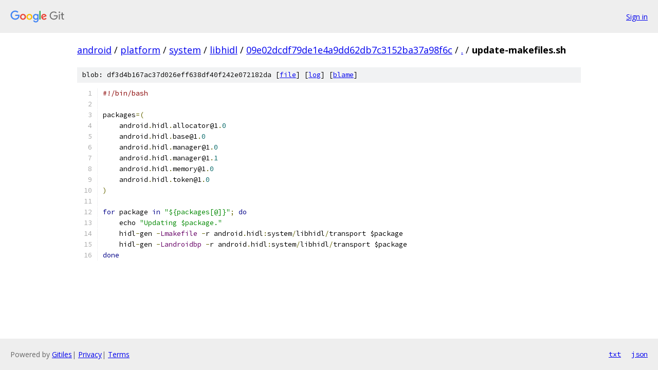

--- FILE ---
content_type: text/html; charset=utf-8
request_url: https://android.googlesource.com/platform/system/libhidl/+/09e02dcdf79de1e4a9dd62db7c3152ba37a98f6c/update-makefiles.sh
body_size: 1247
content:
<!DOCTYPE html><html lang="en"><head><meta charset="utf-8"><meta name="viewport" content="width=device-width, initial-scale=1"><title>update-makefiles.sh - platform/system/libhidl - Git at Google</title><link rel="stylesheet" type="text/css" href="/+static/base.css"><link rel="stylesheet" type="text/css" href="/+static/prettify/prettify.css"><!-- default customHeadTagPart --></head><body class="Site"><header class="Site-header"><div class="Header"><a class="Header-image" href="/"><img src="//www.gstatic.com/images/branding/lockups/2x/lockup_git_color_108x24dp.png" width="108" height="24" alt="Google Git"></a><div class="Header-menu"> <a class="Header-menuItem" href="https://accounts.google.com/AccountChooser?faa=1&amp;continue=https://android.googlesource.com/login/platform/system/libhidl/%2B/09e02dcdf79de1e4a9dd62db7c3152ba37a98f6c/update-makefiles.sh">Sign in</a> </div></div></header><div class="Site-content"><div class="Container "><div class="Breadcrumbs"><a class="Breadcrumbs-crumb" href="/?format=HTML">android</a> / <a class="Breadcrumbs-crumb" href="/platform/">platform</a> / <a class="Breadcrumbs-crumb" href="/platform/system/">system</a> / <a class="Breadcrumbs-crumb" href="/platform/system/libhidl/">libhidl</a> / <a class="Breadcrumbs-crumb" href="/platform/system/libhidl/+/09e02dcdf79de1e4a9dd62db7c3152ba37a98f6c">09e02dcdf79de1e4a9dd62db7c3152ba37a98f6c</a> / <a class="Breadcrumbs-crumb" href="/platform/system/libhidl/+/09e02dcdf79de1e4a9dd62db7c3152ba37a98f6c/">.</a> / <span class="Breadcrumbs-crumb">update-makefiles.sh</span></div><div class="u-sha1 u-monospace BlobSha1">blob: df3d4b167ac37d026eff638df40f242e072182da [<a href="/platform/system/libhidl/+/09e02dcdf79de1e4a9dd62db7c3152ba37a98f6c/update-makefiles.sh">file</a>] [<a href="/platform/system/libhidl/+log/09e02dcdf79de1e4a9dd62db7c3152ba37a98f6c/update-makefiles.sh">log</a>] [<a href="/platform/system/libhidl/+blame/09e02dcdf79de1e4a9dd62db7c3152ba37a98f6c/update-makefiles.sh">blame</a>]</div><table class="FileContents"><tr class="u-pre u-monospace FileContents-line"><td class="u-lineNum u-noSelect FileContents-lineNum" data-line-number="1"></td><td class="FileContents-lineContents" id="1"><span class="com">#!/bin/bash</span></td></tr><tr class="u-pre u-monospace FileContents-line"><td class="u-lineNum u-noSelect FileContents-lineNum" data-line-number="2"></td><td class="FileContents-lineContents" id="2"></td></tr><tr class="u-pre u-monospace FileContents-line"><td class="u-lineNum u-noSelect FileContents-lineNum" data-line-number="3"></td><td class="FileContents-lineContents" id="3"><span class="pln">packages</span><span class="pun">=(</span></td></tr><tr class="u-pre u-monospace FileContents-line"><td class="u-lineNum u-noSelect FileContents-lineNum" data-line-number="4"></td><td class="FileContents-lineContents" id="4"><span class="pln">    android</span><span class="pun">.</span><span class="pln">hidl</span><span class="pun">.</span><span class="pln">allocator@1</span><span class="pun">.</span><span class="lit">0</span></td></tr><tr class="u-pre u-monospace FileContents-line"><td class="u-lineNum u-noSelect FileContents-lineNum" data-line-number="5"></td><td class="FileContents-lineContents" id="5"><span class="pln">    android</span><span class="pun">.</span><span class="pln">hidl</span><span class="pun">.</span><span class="pln">base@1</span><span class="pun">.</span><span class="lit">0</span></td></tr><tr class="u-pre u-monospace FileContents-line"><td class="u-lineNum u-noSelect FileContents-lineNum" data-line-number="6"></td><td class="FileContents-lineContents" id="6"><span class="pln">    android</span><span class="pun">.</span><span class="pln">hidl</span><span class="pun">.</span><span class="pln">manager@1</span><span class="pun">.</span><span class="lit">0</span></td></tr><tr class="u-pre u-monospace FileContents-line"><td class="u-lineNum u-noSelect FileContents-lineNum" data-line-number="7"></td><td class="FileContents-lineContents" id="7"><span class="pln">    android</span><span class="pun">.</span><span class="pln">hidl</span><span class="pun">.</span><span class="pln">manager@1</span><span class="pun">.</span><span class="lit">1</span></td></tr><tr class="u-pre u-monospace FileContents-line"><td class="u-lineNum u-noSelect FileContents-lineNum" data-line-number="8"></td><td class="FileContents-lineContents" id="8"><span class="pln">    android</span><span class="pun">.</span><span class="pln">hidl</span><span class="pun">.</span><span class="pln">memory@1</span><span class="pun">.</span><span class="lit">0</span></td></tr><tr class="u-pre u-monospace FileContents-line"><td class="u-lineNum u-noSelect FileContents-lineNum" data-line-number="9"></td><td class="FileContents-lineContents" id="9"><span class="pln">    android</span><span class="pun">.</span><span class="pln">hidl</span><span class="pun">.</span><span class="pln">token@1</span><span class="pun">.</span><span class="lit">0</span></td></tr><tr class="u-pre u-monospace FileContents-line"><td class="u-lineNum u-noSelect FileContents-lineNum" data-line-number="10"></td><td class="FileContents-lineContents" id="10"><span class="pun">)</span></td></tr><tr class="u-pre u-monospace FileContents-line"><td class="u-lineNum u-noSelect FileContents-lineNum" data-line-number="11"></td><td class="FileContents-lineContents" id="11"></td></tr><tr class="u-pre u-monospace FileContents-line"><td class="u-lineNum u-noSelect FileContents-lineNum" data-line-number="12"></td><td class="FileContents-lineContents" id="12"><span class="kwd">for</span><span class="pln"> package </span><span class="kwd">in</span><span class="pln"> </span><span class="str">&quot;${packages[@]}&quot;</span><span class="pun">;</span><span class="pln"> </span><span class="kwd">do</span></td></tr><tr class="u-pre u-monospace FileContents-line"><td class="u-lineNum u-noSelect FileContents-lineNum" data-line-number="13"></td><td class="FileContents-lineContents" id="13"><span class="pln">    echo </span><span class="str">&quot;Updating $package.&quot;</span></td></tr><tr class="u-pre u-monospace FileContents-line"><td class="u-lineNum u-noSelect FileContents-lineNum" data-line-number="14"></td><td class="FileContents-lineContents" id="14"><span class="pln">    hidl</span><span class="pun">-</span><span class="pln">gen </span><span class="pun">-</span><span class="typ">Lmakefile</span><span class="pln"> </span><span class="pun">-</span><span class="pln">r android</span><span class="pun">.</span><span class="pln">hidl</span><span class="pun">:</span><span class="pln">system</span><span class="pun">/</span><span class="pln">libhidl</span><span class="pun">/</span><span class="pln">transport $package</span></td></tr><tr class="u-pre u-monospace FileContents-line"><td class="u-lineNum u-noSelect FileContents-lineNum" data-line-number="15"></td><td class="FileContents-lineContents" id="15"><span class="pln">    hidl</span><span class="pun">-</span><span class="pln">gen </span><span class="pun">-</span><span class="typ">Landroidbp</span><span class="pln"> </span><span class="pun">-</span><span class="pln">r android</span><span class="pun">.</span><span class="pln">hidl</span><span class="pun">:</span><span class="pln">system</span><span class="pun">/</span><span class="pln">libhidl</span><span class="pun">/</span><span class="pln">transport $package</span></td></tr><tr class="u-pre u-monospace FileContents-line"><td class="u-lineNum u-noSelect FileContents-lineNum" data-line-number="16"></td><td class="FileContents-lineContents" id="16"><span class="kwd">done</span></td></tr></table><script nonce="wcngKQbNzP8h4n3X4Ywyjw">for (let lineNumEl of document.querySelectorAll('td.u-lineNum')) {lineNumEl.onclick = () => {window.location.hash = `#${lineNumEl.getAttribute('data-line-number')}`;};}</script></div> <!-- Container --></div> <!-- Site-content --><footer class="Site-footer"><div class="Footer"><span class="Footer-poweredBy">Powered by <a href="https://gerrit.googlesource.com/gitiles/">Gitiles</a>| <a href="https://policies.google.com/privacy">Privacy</a>| <a href="https://policies.google.com/terms">Terms</a></span><span class="Footer-formats"><a class="u-monospace Footer-formatsItem" href="?format=TEXT">txt</a> <a class="u-monospace Footer-formatsItem" href="?format=JSON">json</a></span></div></footer></body></html>